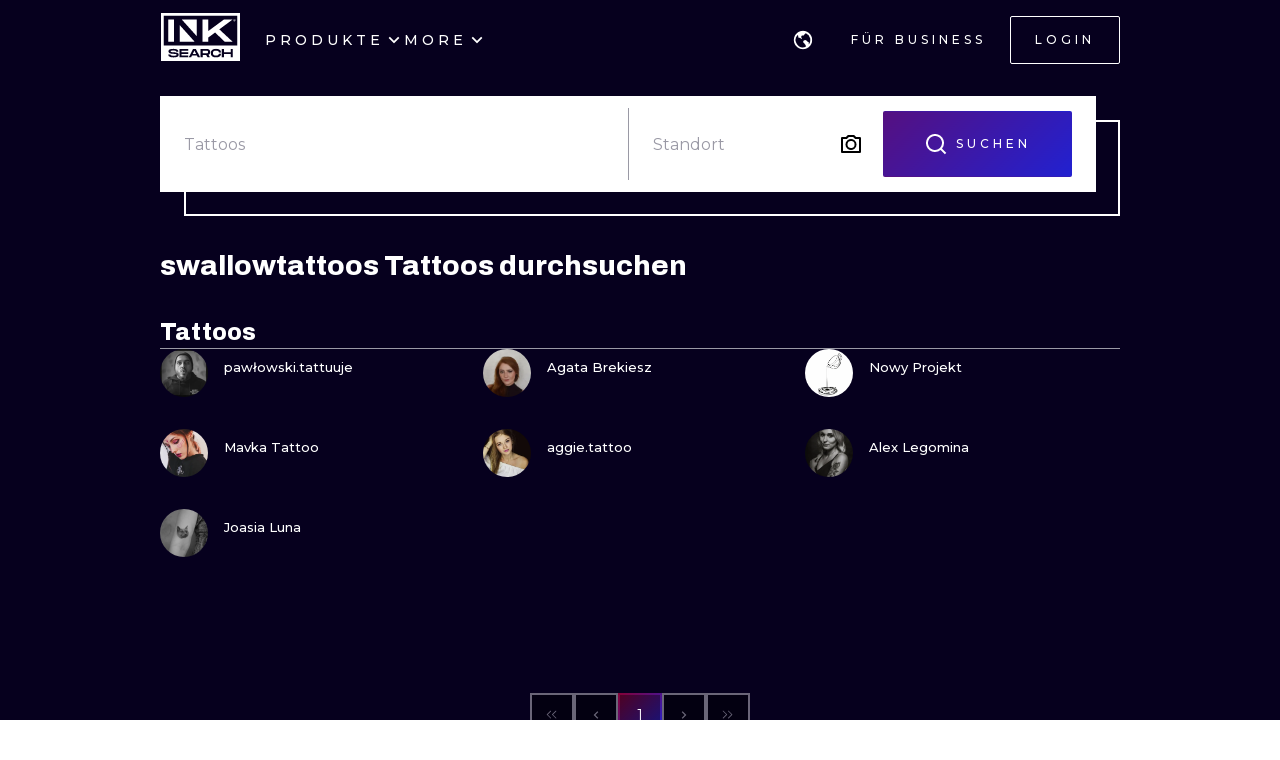

--- FILE ---
content_type: application/javascript
request_url: https://cdn.inksearch.co/production/6f65bab0/_next/static/chunks/1802-7204b9df8e05464e.js
body_size: 4267
content:
"use strict";(self.webpackChunk_N_E=self.webpackChunk_N_E||[]).push([[1802],{89620:function(e,o,t){var n=t(85893);t(67294);o.Z=e=>{let{size:o,color:t,...r}=e;return(0,n.jsx)("svg",{width:o,height:o,viewBox:"0 0 21 20",fill:"none",xmlns:"http://www.w3.org/2000/svg",children:(0,n.jsx)("path",{d:"M1.75703 5.51C2.57885 3.85324 3.83959 2.46051 5.39833 1.48747C6.95707 0.514427 8.75239 -0.000583569 10.5836 4.96231e-07C13.2456 4.96231e-07 15.4819 0.99 17.1917 2.605L14.3598 5.473C13.3355 4.482 12.0337 3.977 10.5836 3.977C8.01052 3.977 5.83251 5.737 5.05713 8.1C4.85957 8.7 4.74697 9.34 4.74697 10C4.74697 10.66 4.85957 11.3 5.05713 11.9C5.8335 14.264 8.01052 16.023 10.5836 16.023C11.9122 16.023 13.0431 15.668 13.9282 15.068C14.4412 14.726 14.8805 14.2822 15.2194 13.7635C15.5582 13.2448 15.7897 12.6619 15.8997 12.05H10.5836V8.182H19.8863C20.0029 8.836 20.0661 9.518 20.0661 10.227C20.0661 13.273 18.9894 15.837 17.1206 17.577C15.4868 19.105 13.2506 20 10.5836 20C9.28634 20.0005 8.00166 19.7422 6.80303 19.2399C5.60439 18.7375 4.51529 18.0009 3.59797 17.0722C2.68065 16.1436 1.95309 15.041 1.45688 13.8275C0.960673 12.614 0.705536 11.3134 0.706055 10C0.706055 8.386 1.08733 6.86 1.75703 5.51Z",fill:t})})}},17027:function(e,o,t){var n=t(85893);t(67294);o.Z=e=>{let{size:o,color:t,...r}=e;return(0,n.jsx)("svg",{width:o,height:o,viewBox:"0 0 19 18",fill:"none",xmlns:"http://www.w3.org/2000/svg",children:(0,n.jsx)("path",{d:"M12.9196 18V11.034H15.224L15.5688 8.326H12.9196V6.598C12.9196 5.814 13.1349 5.279 14.2452 5.279H15.6616V2.857C14.9759 2.78334 14.2867 2.74762 13.5972 2.75C11.5555 2.75 10.1578 4.012 10.1578 6.33V8.326H7.84845V11.034H10.1578V18H1.65719C1.39522 18 1.14398 17.8946 0.958741 17.7071C0.773501 17.5196 0.669434 17.2652 0.669434 17V1C0.669434 0.734784 0.773501 0.48043 0.958741 0.292893C1.14398 0.105357 1.39522 0 1.65719 0H17.4613C17.7233 0 17.9745 0.105357 18.1598 0.292893C18.345 0.48043 18.4491 0.734784 18.4491 1V17C18.4491 17.2652 18.345 17.5196 18.1598 17.7071C17.9745 17.8946 17.7233 18 17.4613 18H12.9196Z",fill:t})})}},35504:function(e,o,t){t.d(o,{Z:function(){return H}});var n=t(85893),r=t(67294),i=t(35656),a=t(25934),s=t(56817),l=t(58),c=t(11700),d=t.n(c),g=t(20966),p=t(49625),m=t(89620),h=t(17027),f=t(79031),x=t(80960);const u=(0,s.k)((e=>({"external-login__variant":{cursor:"pointer",border:"none",shadowBox:"none",width:"25%",minWidth:"10em",display:"flex",alignItems:"center",flexDirection:"column",padding:"8px 0",color:e.white,"& svg":{marginBottom:"0.2em"}},"external-login__variant--facebook":{backgroundColor:"#486899"},"external-login__variant--google":{backgroundColor:"#DF4A32"},googleIcon:{width:"2.5em",paddingTop:"0.5em",marginBottom:"0.8em"}}))),b={facebook:h.Z,google:m.Z};var v=e=>{let{service:o,errorHandler:t}=e;const[i,a]=(0,r.useState)(!1),{classes:s}=u(),l=b[o];return(0,n.jsx)("button",{onClick:()=>{a(!0),p.iJ["login".concat(d()(o))](window.location.origin,window.location.href).then((e=>{let{data:{redirect:t}}=e;x.X.event(f.T,{source:"External login button",option:d()(o)}),window.location.href=decodeURIComponent(t)})).catch((e=>{t(e)})).finally((()=>{a(!1),x.X.event(f.Rz,{source:"External login button",option:d()(o)})}))},type:"button",className:"".concat(s["external-login__variant"]," ").concat(s["external-login__variant--".concat(o)]),children:i?(0,n.jsx)(g.a,{size:32,color:"gray"}):(0,n.jsxs)(n.Fragment,{children:[(0,n.jsx)(l,{size:20,color:"white"}),d()(o)]})})},w=t(6911),y=t(35825),C=t(70840),_=t(68041),k=t(3405),j=t(71295),R=t(64228),z=t(8227),I=t(77212),N="https://cdn.inksearch.co/production/6f65bab0/_next/static/media/force-register-modal.1f815dbc.png";const Z=(0,s.k)((e=>({"force-register-modal":{height:"100%",display:"grid",gridTemplateColumns:"1fr",gridTemplateRows:"1fr auto",["@media (min-width: ".concat((0,l.oI)(e.breakpoints.sm),"px)")]:{gridTemplateRows:"1fr",gridTemplateColumns:"1fr 1fr"}},"force-register-modal__text-container":{order:2,display:"flex",flexDirection:"column",gap:"32px",padding:"72px 40px 40px 40px",["@media (min-width: ".concat((0,l.oI)(e.breakpoints.sm),"px)")]:{order:1,padding:"40px"}},"force-register-modal__heading":{display:"flex",justifyContent:"space-between"},"force-register-modal__description-with-image-container":{},"force-register-modal__description-container":{display:"flex",flexDirection:"column",gap:"16px"},"force-register-modal__list":{display:"flex",flexDirection:"column",gap:"8px"},"force-register-modal__list-item":{display:"flex",gap:"8px",alignItems:"start"},"force-register-modal__cta-buttons-container":{display:"flex",flexDirection:"column",gap:"8px"},"force-register-modal__external-buttons":{width:"100%",display:"flex",flexDirection:"column",gap:"8px",justifyContent:"center",["@media (min-width: ".concat((0,l.oI)(e.breakpoints.md),"px)")]:{flexDirection:"row"}},"force-register-modal__mail-registration":{display:"flex",flexDirection:"column",gap:"8px",justifyContent:"center",["@media (min-width: ".concat((0,l.oI)(e.breakpoints.md),"px)")]:{flexDirection:"row"}}})));var H=e=>{let{isOpen:o,onClose:t}=e;const{classes:s}=Z(),[l,c]=(0,r.useState)(null),{isBot:d}=(0,z.C)(I.TQ).device,{t:g}=(0,i.$G)("common"),{handleOpenAuthModal:p}=(0,R.l)(),m={modalTitle:g("forceRegister.modalTitle"),benefitsTitle:g("forceRegister.benefitsTitle"),benefits:[g("forceRegister.benefit.1"),g("forceRegister.benefit.2"),g("forceRegister.benefit.3"),g("forceRegister.benefit.4")],emailRegister:{text:g("forceRegister.emailRegister.text"),cta:g("forceRegister.emailRegister.cta")}};return(0,n.jsx)(j.V,{small:!0,noPadding:!0,opened:o&&!d,onClose:()=>{t()},padding:0,size:"100%",children:(0,n.jsxs)("div",{className:s["force-register-modal"],children:[(0,n.jsxs)("div",{className:s["force-register-modal__text-container"],children:[(0,n.jsxs)("div",{className:s["force-register-modal__description-container"],children:[(0,n.jsx)(C.Z,{variant:"h5",children:m.modalTitle}),(0,n.jsx)(C.Z,{variant:"h3",children:m.benefitsTitle}),(0,n.jsx)("div",{className:s["force-register-modal__list"],children:m.benefits.map(((e,o)=>(0,n.jsxs)("div",{className:s["force-register-modal__list-item"],children:[(0,n.jsx)(C.Z,{variant:"h5",children:"".concat(o+1,".")}),(0,n.jsx)(_.Z,{variant:"bodyM",children:e})]},(0,a.Z)())))})]}),(0,n.jsxs)("div",{className:s["force-register-modal__cta-buttons-container"],children:[(0,n.jsxs)("div",{className:s["force-register-modal__external-buttons"],children:[(0,n.jsx)(v,{service:"facebook",errorHandler:c}),(0,n.jsx)(v,{service:"google",errorHandler:c})]}),(0,n.jsx)(k.Z,{message:{message:l,type:"error"},show:!!l}),(0,n.jsxs)("div",{className:s["force-register-modal__mail-registration"],children:[(0,n.jsx)(_.Z,{variant:"bodyS",children:"".concat(m.emailRegister.text," ")}),(0,n.jsx)(w.a,{variant:"unstyled",size:"very-small",onClick:()=>{p("register"),t()},children:m.emailRegister.cta})]})]})]}),(0,n.jsx)(y.Y,{style:{objectPosition:"85% 80%"},src:N,alt:"register asset"})]})})}},71295:function(e,o,t){t.d(o,{V:function(){return s}});var n=t(85893),r=(t(67294),t(23784)),i=t(87089),a=t(64228);const s=e=>{let{children:o,...t}=e;const{isMobileDisplay:s}=(0,a.l)(),l=s?i.d:r.u;return(0,n.jsx)(l,{...t,children:o})}},23784:function(e,o,t){t.d(o,{u:function(){return m}});var n=t(85893),r=t(67294),i=t(31567),a=t(94491),s=t(57401),l=t(111),c=t(70917),d=t(56817);const g=(0,c.F4)({"0%":{backgroundPosition:"-100% 0"},"50%":{backgroundPosition:"100% 0"},"100%":{backgroundPosition:"-100% 0"}}),p=(0,d.k)((e=>({"modal-close-button":{position:"absolute",right:12,top:12,zIndex:999},root:{},inner:{justifyContent:"center",alignItems:"center"},content:{position:"relative",padding:"4px",maxWidth:"max(90vw, 960px)",minWidth:e.other.maxWidth.small,flex:"none",display:"flex",flexDirection:"column",alignItems:"center",justifyContent:"center",overflowY:"hidden",overflowX:"hidden","&::before":{content:'""',position:"absolute",width:"100%",height:"100%",zIndex:-1,backgroundSize:"250% !important",backgroundRepeat:"repeat",backgroundPosition:"-100% 0",background:"linear-gradient(90deg, ".concat(e.colors.accentPrimary["dark"===e.colorScheme?3:6]," 0%, ").concat(e.colors.accentSecondary["dark"===e.colorScheme?4:7]," 50%, ").concat(e.colors.accentPrimary["dark"===e.colorScheme?3:6]," 100%)"),animation:"".concat(g," 8s linear both infinite"),transition:"200ms"}},"@keyframes myEffect":{"0%":{opacity:0,transform:"translateY(-200%)"},"100%":{opacity:1,transform:"translateY(0)"}},header:{display:"none"},body:{height:"100%",width:"100%",padding:"0px",backgroundColor:e.colors.background[9],scrollbarColor:"white transparent",scrollbarWidth:"thin",overflowX:"hidden",overflowY:"auto","&::-webkit-scrollbar":{width:4,backgroundColor:"transparent"},"&::-webkit-scrollbar-thumb":{borderRadius:0,backgroundColor:"white"}},"body--no-padding":{padding:"0"},"modal__body-wrapper":{padding:"40px"},"modal__body-wrapper--no-padding":{padding:"0"},"modal--small":{maxWidth:"1024px"},"modal--large":{height:"100%","& > *":{height:"100%","& > *":{height:"100%"}}}}))),m=(0,r.forwardRef)(((e,o)=>{let{small:t,large:r,noPadding:c=!1,children:d,onClose:g,opened:m,...h}=e;const{classes:f,cx:x}=p(),{t:u}=(0,i.$)(["common"]);return(0,n.jsx)(a.u,{classNames:{root:f.root,inner:f.inner,header:f.header,body:f.body,content:x(f.content,{[f["modal--small"]]:t,[f["modal--large"]]:r})},opened:m,onClose:g,...h,children:(0,n.jsxs)("div",{className:x(f["modal__body-wrapper"],{[f["modal__body-wrapper--no-padding"]]:c}),children:[(0,n.jsx)(l.h,{ariaLabel:u("close-button"),className:f["modal-close-button"],variant:"transparent",onClick:g,children:(0,n.jsx)(s.Z,{name:"close"})}),d]})})}))},39264:function(e,o,t){t.d(o,{t:function(){return s}});var n=t(85893),r=t(67294),i=t(74032);const a=(0,t(56817).k)((e=>({pagination__wrapper:{display:"flex",justifyContent:"center"},control:{zIndex:10,width:"44px",height:"44px",position:"relative",backgroundColor:"transparent",borderRadius:0,border:"none",color:"white","&:before":{zIndex:-2,content:'""',position:"absolute",background:"white",width:"100%",height:"100%"},"&:after":{zIndex:-1,content:'""',position:"absolute",background:"black",opacity:1,width:"40px",height:"40px"},"&[data-active]":{width:"44px",height:"44px",position:"relative",backgroundColor:"transparent",borderRadius:0,border:"none",transition:"300ms","&:before":{zIndex:-1,content:'""',position:"absolute",background:"linear-gradient(135deg, #860035 0%, #1924DE 100%)",width:"100%",height:"100%"},"&:after":{zIndex:-1,content:'""',position:"absolute",background:"black",opacity:.4,width:"40px",height:"40px"},"&:hover":{backgroundColor:"transparent",borderRadius:0,border:"none","&:before":{zIndex:-1,content:'""',position:"absolute",background:"linear-gradient(135deg, #ff0080 0%, #0090ff 100%)",width:"100%",height:"100%"},"&:after":{zIndex:-1,content:'""',position:"absolute",background:"black",opacity:.4,width:"40px",height:"40px"}}}}}))),s=(0,r.forwardRef)(((e,o)=>{let{href:t,classNames:r,...s}=e;const{classes:l}=a();return(0,n.jsx)("div",{ref:o,className:l.pagination__wrapper,children:(0,n.jsx)(i.t,{classNames:{...l,...r},...s})})}))},28805:function(e,o,t){var n=t(85893),r=t(56817),i=t(20966);t(67294);const a=(0,r.k)(((e,o)=>{let{overlay:t}=o;return{container:{position:"relative",height:"100%"},loaderWrapper:{position:"absolute",height:"100%",width:"100%",top:"0",left:"0",display:"flex",alignItems:"center",justifyContent:"center",opacity:"number"===typeof t?t:"0.7"},fluid:{width:"100%",height:"100%"},overlay:{"& $loaderWrapper":{backgroundColor:e.colors.background[2]}}}}));o.Z=e=>{const{children:o,size:t=40,containerSize:r,overlay:s=!0,isLoading:l=!1,noContent:c=!1,fluid:d=!1,loaderComponent:g}=e,p=()=>g,{classes:m,cx:h}=a({overlay:s});return l?(0,n.jsxs)("div",{className:h(m.container,{[m.fluid]:d,[m.overlay]:s}),style:{minHeight:"".concat(r,"px")},children:[l&&!c&&o,l&&(0,n.jsx)("div",{className:m.loaderWrapper,children:g?(0,n.jsx)(p,{}):(0,n.jsx)(i.a,{color:"gray",size:t})})]}):(0,n.jsx)(n.Fragment,{children:o})}},3405:function(e,o,t){var n=t(85893),r=(t(67294),t(56817)),i=t(68041);const a=(0,r.k)((e=>({message:{opacity:0,marginTop:4},"message--shown":{opacity:1},errorMessage:{color:e.colors.red[6]},warningMessage:{color:e.colors.yellow[4]},successMessage:{color:e.colors.green[7]},infoMessage:{color:e.colors.blue[6]}})));o.Z=e=>{let{message:o={message:"",type:""},show:t,transition:r="300ms"}=e;var s,l,c,d,g;const{classes:p,cx:m}=a();return(0,n.jsx)(n.Fragment,{children:(0,n.jsx)("div",{className:m(p.message,{[p["message--shown"]]:t,[p.errorMessage]:"error"===(null===(s=o)||void 0===s?void 0:s.type),[p.warningMessage]:"warning"===(null===(l=o)||void 0===l?void 0:l.type),[p.successMessage]:"success"===(null===(c=o)||void 0===c?void 0:c.type),[p.infoMessage]:"info"===(null===(d=o)||void 0===d?void 0:d.type)}),style:{transition:r},children:(0,n.jsx)(i.Z,{variant:"bodyS",children:null===(g=o)||void 0===g?void 0:g.message})})})}},72937:function(e,o,t){var n=t(52445),r=t(14841),i=t.n(r);o.Z=e=>{let o=(0,n.ej)(e)||0;return 0===o&&(0,n.d8)(e,1),{get:()=>o,add:()=>{o=i()(o)+1,(0,n.d8)(e,o)}}}},55944:function(e,o){o.Z=function(e,o){let t=arguments.length>2&&void 0!==arguments[2]?arguments[2]:"";const n=new RegExp("\\b(".concat(o,"=).*?(&|#|$)"));if(e.search(n)>=0)return e.replace(n,"$1".concat(t,"$2"));const r=e.replace(/[?#]$/,"");return"".concat(r+(e.indexOf("?")>0?"&":"?")+o,"=").concat(t)}}}]);